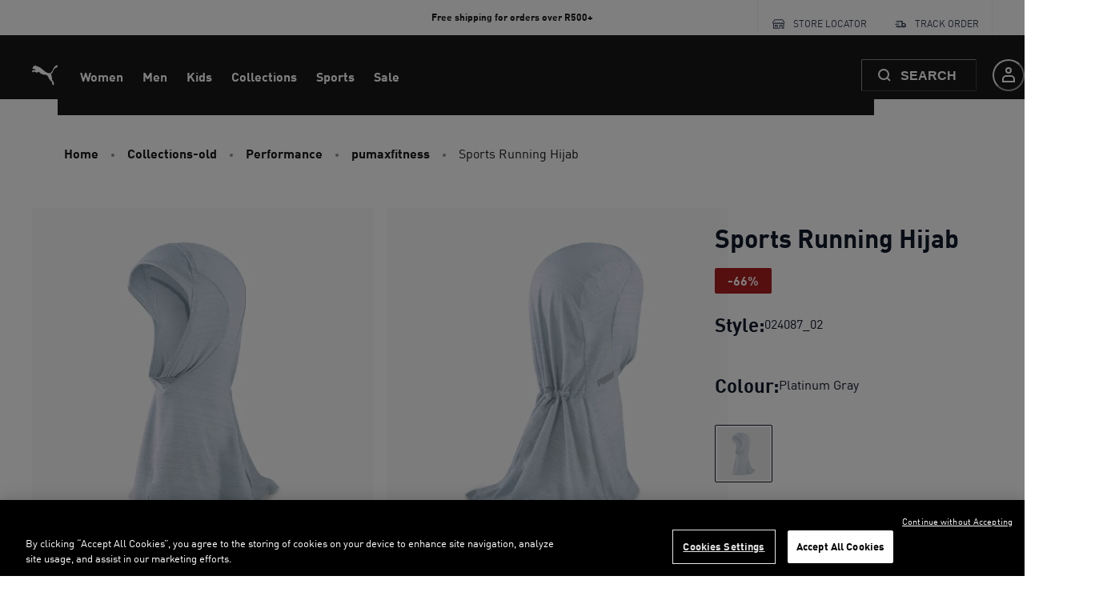

--- FILE ---
content_type: application/javascript; charset=utf8
request_url: https://za.puma.com/mobify/bundle/2498/pages-product-detail.js
body_size: 4935
content:
"use strict";(self.__LOADABLE_LOADED_CHUNKS__=self.__LOADABLE_LOADED_CHUNKS__||[]).push([[9875],{97165:(e,t,r)=>{r.d(t,{N:()=>p});var o=r(55912),n=r(53828),a=r(88802),i=r(37716),c=r(6537),l=r(19836),d=r.n(l);function u(e,t){var r=Object.keys(e);if(Object.getOwnPropertySymbols){var o=Object.getOwnPropertySymbols(e);t&&(o=o.filter((function(t){return Object.getOwnPropertyDescriptor(e,t).enumerable}))),r.push.apply(r,o)}return r}function s(e){for(var t=1;t<arguments.length;t++){var r=null!=arguments[t]?arguments[t]:{};t%2?u(Object(r),!0).forEach((function(t){(0,o.A)(e,t,r[t])})):Object.getOwnPropertyDescriptors?Object.defineProperties(e,Object.getOwnPropertyDescriptors(r)):u(Object(r)).forEach((function(t){Object.defineProperty(e,t,Object.getOwnPropertyDescriptor(r,t))}))}return e}const p=(e,t)=>{const r=r=>{var o,l,d,u;const{site:p}=(0,c.A)(),[m,v]=(0,n.useState)(t&&(null===(o=p.pageDesigner)||void 0===o||null===(l=o.pages)||void 0===l||null===(d=l[t])||void 0===d?void 0:d.id)),{data:y,isLoading:g}=(0,i.A)(m,s({enabled:!!m&&!r.page,initialData:r.page},null==p||null===(u=p.queryHooksConfig)||void 0===u?void 0:u.pageDesigner)),f=e(s(s({},r),{},{setPageId:e=>m!==e&&v(e),page:y,isPageLoading:g&&!!m}));return f&&n.createElement(a.A,{page:y},f)};return r.displayName=`withPageDesigner(${e.displayName||e.name})`,r.propTypes={page:d().object},r}},95007:(e,t,r)=>{r.r(t),r.d(t,{default:()=>ae});var o=r(60663),n=r(53828),a=r(27188),i=r(55912),c=r(19836),l=r.n(c),d=r(83322),u=r(15762),s=r(34441),p=r(36287),m=r(86400),v=r(34116),y=r(13635),g=r(28777),f=r(41367),_=r(4973),E=r(6537),h=r(42739),b=r(11359),P=r(61168),O=r(55983),I=r(40826),A=r(1844),w=r(36068);const T=({product:e})=>{const t=(0,A.zn)();return n.createElement(n.Fragment,null,(null==t?void 0:t.pdpRecommenders)&&n.createElement(m.B,{spacing:16},null==t?void 0:t.pdpRecommenders.map((t=>{const[r,o]=t.split("|");return n.createElement(w.A,{title:o,key:r,recommender:r,products:[e],shouldFetch:()=>null==e?void 0:e.id,renderElementTitle:"h2"})}))))};T.propTypes={product:l().object};const j=T;var C=r(34642),k=r(35145),D=r(6675),S=r(40136),B=r(17847),N=r(16402),L=r.n(N),V=r(64194),R=r(60981),M=r(38340),q=r(33433),H=r(73352);const z=({product:e})=>{var t,r;const o=(0,H.o5)("ProductView",{});return n.createElement(p.az,(0,a.A)({},o.descriptionBlock,{id:"product-description-block"}),n.createElement(p.az,{dangerouslySetInnerHTML:{__html:L().sanitize(null==e?void 0:e.longDescription)}}),n.createElement(V.z,{alignItems:"start",mt:"3rem"},(null==e?void 0:e.c_materialComposition)&&n.createElement(p.az,{w:"full"},n.createElement(M.D,{as:"h3"},n.createElement(q.A,{id:"product_detail.description.material_composition",defaultMessage:[{type:0,value:"Material composition"}]})," "),n.createElement(R.B8,null,null==e||null===(t=e.c_materialComposition)||void 0===t?void 0:t.map((e=>n.createElement(R.ck,{key:e},e))))),(null==e?void 0:e.c_careInstructions)&&n.createElement(p.az,{w:"full"},n.createElement(M.D,{as:"h3"},n.createElement(q.A,{id:"product_detail.description.care_instructions",defaultMessage:[{type:0,value:"Care instructions"}]})," "),n.createElement(R.B8,null,null==e||null===(r=e.c_careInstructions)||void 0===r?void 0:r.map((e=>n.createElement(R.ck,{key:e},e)))))))};z.propTypes={product:l().object};const F=z;var x=r(90097),$=r(22178),G=r(97165),Q=r(18376),U=r(16995),K=r(36722);function W(e,t){var r=Object.keys(e);if(Object.getOwnPropertySymbols){var o=Object.getOwnPropertySymbols(e);t&&(o=o.filter((function(t){return Object.getOwnPropertyDescriptor(e,t).enumerable}))),r.push.apply(r,o)}return r}function Z(e,t){var r=Object.keys(e);if(Object.getOwnPropertySymbols){var o=Object.getOwnPropertySymbols(e);t&&(o=o.filter((function(t){return Object.getOwnPropertyDescriptor(e,t).enumerable}))),r.push.apply(r,o)}return r}function X(e){for(var t=1;t<arguments.length;t++){var r=null!=arguments[t]?arguments[t]:{};t%2?Z(Object(r),!0).forEach((function(t){(0,i.A)(e,t,r[t])})):Object.getOwnPropertyDescriptors?Object.defineProperties(e,Object.getOwnPropertyDescriptors(r)):Z(Object(r)).forEach((function(t){Object.defineProperty(e,t,Object.getOwnPropertyDescriptor(r,t))}))}return e}const Y=({page:e,setPageId:t})=>{var r,c,l,A,w,T,N,L;const{formatMessage:V}=(0,u.A)(),R=(0,h.useLocation)(),M=(0,y.A)(),q=(0,g.A)(),{site:z,buildUrl:G}=(0,E.A)(),{isLoading:Z}=(0,v.X)(),{addItemToNewOrExistingBasket:Y}=(0,s.useShopperBasketsMutationHelper)(),J=(0,s.useShopperBasketsMutation)("updateItemsInBasket"),{req:ee,res:te}=(0,f.useServerContext)();te&&te.set("Cache-Control",`s-maxage=${S.dN}, stale-while-revalidate=${S.Yw}`);let re=(0,h.useParams)();const oe=new URLSearchParams(R.search);re.productId=null===(r=re.productId)||void 0===r?void 0:r.replace("-","_"),null!==(c=re.productId)&&void 0!==c&&c.match(/^[0-9]{6}$/)&&2===(null===(l=oe.get("color"))||void 0===l?void 0:l.length)&&(re.productId=`${re.productId}_${oe.get("color")}`);const{app:ne}=(0,Q.getConfig)(),{data:ae,isLoading:ie,isError:ce,error:le}=(0,s.useProduct)({parameters:X({id:re.productId},null==z||null===(A=z.productDetailPage)||void 0===A?void 0:A.detailParams),headers:{c_proxy_host:(0,C.$P)()+ne.commerceAPI.proxyPath}},X({keepPreviousData:!0},null==z||null===(w=z.queryHooksConfig)||void 0===w?void 0:w.productDetail)),[de]=(null==e?void 0:e.regions)||[];t(null==ae?void 0:ae.c_pdpPageDesignerID);const{data:ue,isError:se,error:pe}=(0,s.useCategory)({parameters:{id:null==ae?void 0:ae.primaryCategoryId,levels:1}},X({initialData:null==ae?void 0:ae.c_primaryCategory},null==z||null===(T=z.queryHooksConfig)||void 0===T?void 0:T.productDetailCategory)),[me,ve]=(0,n.useState)({}),[ye,ge]=(0,n.useState)({}),[fe,_e]=(0,n.useState)(1),Ee=n.useRef({}),he=null==ae?void 0:ae.type.set,be=null==ae?void 0:ae.type.bundle;let Pe="";be&&(Pe=null===(N=Object.keys(me))||void 0===N?void 0:N.map((e=>me[e].variant.productId)).join(","));const{data:Oe}=(0,s.useProducts)({parameters:{ids:Pe,allImages:!1,expand:["availability","variations"],select:"(data.(id,inventory,master))"}},{enabled:(null===(L=Pe)||void 0===L?void 0:L.length)>0,keepPreviousData:!0});be&&Oe&&ae.bundledProducts.forEach((({product:e},t)=>{const r=Oe.data.find((t=>t.master.masterId===e.id));r&&(ae.bundledProducts[t].product=X(X({},e),{},{inventory:r.inventory}))}));const Ie=he||be?(0,d.hh)(ae):{};if(ce){var Ae;const e=null==le||null===(Ae=le.response)||void 0===Ae?void 0:Ae.status;if(404===e)throw new k.HTTPNotFound("Product Not Found.");throw new k.HTTPError(`HTTP Error ${e} occurred.`)}if(se){var we;const e=null==pe||null===(we=pe.response)||void 0===we?void 0:we.status;if(404===e)throw new k.HTTPNotFound("Category Not Found.");throw new k.HTTPError(`HTTP Error ${e} occurred.`)}const[Te,je]=(0,n.useState)(ue),Ce=ae&&G((0,C.ec)(ae)),ke=(0,U.jE)();(e=>{var t,r;const{getProductQueryKey:o}=(0,K.h)(),a=(0,U.jE)(),{site:c}=(0,E.A)(),l=(0,n.useMemo)((()=>{var t,r;return null==e||null===(t=e.c_colorSwatches)||void 0===t||null===(r=t.filter((e=>e.orderable)))||void 0===r?void 0:r.map((e=>e.groupId))}),[]),{data:{data:d}={},isFetching:u,isFetched:p}=(0,s.useProducts)({parameters:{ids:l,expand:["availability","promotions","options","images","prices","variations"],perPricebook:!0,allImages:!1}},function(e){for(var t=1;t<arguments.length;t++){var r=null!=arguments[t]?arguments[t]:{};t%2?W(Object(r),!0).forEach((function(t){(0,i.A)(e,t,r[t])})):Object.getOwnPropertyDescriptors?Object.defineProperties(e,Object.getOwnPropertyDescriptors(r)):W(Object(r)).forEach((function(t){Object.defineProperty(e,t,Object.getOwnPropertyDescriptor(r,t))}))}return e}({enabled:(null==l?void 0:l.length)>0,refetchInterval:null==c||null===(t=c.queryHooksConfig)||void 0===t?void 0:t.productDetail.staleTime},null==c||null===(r=c.queryHooksConfig)||void 0===r?void 0:r.productDetail));(0,n.useEffect)((()=>{u||null==d||d.forEach((e=>{const t=o(e.id);a.setQueryData(t,e)}))}),[u,p])})(ae),(0,n.useEffect)((()=>{ue&&je(ue)}),[ue]);const De=(0,b.d)(),Se=function(){var e=(0,o.A)((function*(e){const t=yield e.response.json(),r=/Basket Quota Exceeded/.test(null==t?void 0:t.title)||/Basket Quota Exceeded/.test(null==t?void 0:t.statusMessage),o=/Basket Coming Soon Products/.test(null==t?void 0:t.title)||/Basket Coming Soon Products/.test(null==t?void 0:t.statusMessage);/Customer Baskets Quota Exceeded/.test(t.title)||De({title:V(r&&S.ZF.QUOTA_EXCEEDED_ERROR_MESSAGE||o&&S.ZF.COMING_SOON_PRODUCT_ERROR_MESSAGE||"ERR-BV-01"===(null==t?void 0:t.statusCode)&&S.ZF.MAX_QUANTITY_ERROR_MESSAGE||"Product Item Not Available"===(null==t?void 0:t.title)&&S.ZF.QUANTITY_NOT_AVAILABLE_ERROR_MESSAGE||S.gS),status:"error"})}));return function(t){return e.apply(this,arguments)}}(),Be=function(){var e=(0,o.A)((function*(e){try{const t=e.map((({product:e,variant:t,quantity:r})=>({productId:(null==t?void 0:t.productId)||e.id,price:(null==t?void 0:t.price)||e.price,quantity:r})));return yield Y(t).then((t=>{(0,B.w3)("cart:add",{basket:t,products:e});const r=e.map((({product:e,variant:t,quantity:r})=>({product:e,productId:(null==t?void 0:t.productId)||(null==e?void 0:e.id),price:(null==t?void 0:t.price)||(null==e?void 0:e.price),quantity:r})));M.sendAddToCart(r)})),e}catch(e){Se(e),ke.invalidateQueries({predicate:e=>e.queryKey.includes("/baskets")})}}));return function(t){return e.apply(this,arguments)}}(),Ne=(0,n.useCallback)((()=>{var e;Object.values(Ee.current).forEach((({validateOrderability:e})=>{e({scrollErrorIntoView:!1})}));const t=Object.keys(me),r=null===(e=Ie.childProducts.find((({product:e})=>!t.includes(e.id))))||void 0===e?void 0:e.product;if(r){const{ref:e}=Ee.current[r.id];return e.scrollIntoView&&e.scrollIntoView({behavior:"smooth",block:"end"}),!1}return!0}),[ae,me]),Le=function(){var e=(0,o.A)((function*(e,t){try{const e=Object.values(me),r=[{productId:ae.id,price:ae.price,quantity:t,bundledProductItems:e.map((e=>({productId:e.variant.productId,quantity:e.quantity})))}],o=yield Y(r),n=e.map((e=>e.product.id)),a=o.productItems.find((e=>{var t,r;if(null!==(t=e.bundledProductItems)&&void 0!==t&&t.length)return(null===(r=e.bundledProductItems)||void 0===r?void 0:r.map((e=>e.productId))).every((e=>n.includes(e)))})),i=(0,d.NM)(a,e);return i.length&&(yield J.mutateAsync({method:"PATCH",parameters:{basketId:o.basketId},body:i})),M.sendAddToCart(r),e}catch(e){Se(e)}}));return function(t,r){return e.apply(this,arguments)}}();(0,n.useEffect)((()=>{if(ae&&ae.type.set)M.sendViewProduct(ae),ae.setProducts.map((e=>{try{M.sendViewProduct(e)}catch(t){D.A.error("Einstein sendViewProduct error",{namespace:"ProductDetail.useEffect",additionalProperties:{error:t,child:e}})}q.sendViewProduct(ue,e,"detail")}));else if(ae){try{M.sendViewProduct(ae)}catch(e){D.A.error("Einstein sendViewProduct error",{namespace:"ProductDetail.useEffect",additionalProperties:{error:e,product:ae}})}q.sendViewProduct(ue,ae,"detail")}}),[ae]),(0,n.useEffect)((()=>{!ie&&ue&&(0,B.w3)("pdp:load",{product:ae,category:ue})}),[ie,null==ue?void 0:ue.id]);const Ve=(0,H.o5)("ProductView",{});if(ee&&Ce&&!(R.pathname+R.search).includes(Ce)){var Re,Me;const e=new URLSearchParams(ee.headers["x-original-query-string"]||R.search);2!==(null===(Re=e.get("color"))||void 0===Re?void 0:Re.length)&&e.delete("color"),4!==(null===(Me=e.get("size"))||void 0===Me?void 0:Me.length)&&e.delete("size");const t=R.pathname.match(/-\d{6}-(\d{2})\.html$/);t&&e.set("color",t[1]);const r=e.toString();return n.createElement(x.A,{to:{pathname:Ce,search:r}})}const qe=(0,C.rf)(Ce);return n.createElement(p.az,{className:"sf-product-detail-page",layerStyle:"page","data-testid":"product-details-page"},n.createElement(O.A,null,n.createElement("link",{rel:"canonical",href:qe}),n.createElement("meta",{key:"og:url",name:"og:url",content:qe})),n.createElement(I.$,{product:ae}),n.createElement(m.B,{spacing:16},he||be?n.createElement(n.Fragment,null,n.createElement(_.sp,null,n.createElement(P.A,{product:ae,category:(null==Te?void 0:Te.parentCategoryTree)||[],addToCart:he?()=>{const e=Object.values(me);return Be(e)}:Le,showWishlistButton:!0,isProductLoading:ie,isBasketLoading:Z,showInformation:!0,validateOrderability:Ne,childProductOrderability:ye,setSelectedBundleQuantity:_e}),n.createElement("hr",null),Ie.childProducts.map((({product:e,quantity:t})=>n.createElement(p.az,{key:e.id,"data-testid":"child-product"},n.createElement(P.A,{ref:function(t){Ee.current[e.id]={ref:t,validateOrderability:this.validateOrderability}},category:(null==Te?void 0:Te.parentCategoryTree)||[],product:X(X({},e),{},{c_imageConfig:e.c_imageConfig||ae.c_imageConfig}),isProductPartOfSet:he,isProductPartOfBundle:be,childOfBundleQuantity:t,selectedBundleParentQuantity:fe,addToCart:he?(t,r)=>Be([{product:e,variant:t,quantity:r}]):null,showWishlistButton:!0,onVariantSelected:(e,r,o)=>{if(o)ve((n=>X(X({},n),{},{[e.id]:{product:e,variant:r,quantity:be?t:o}})));else{const t=X({},me);delete t[e.id],ve(t)}},isProductLoading:ie,isBasketLoading:Z,setChildProductOrderability:ge}),n.createElement(p.az,{display:["none","none","none","block"]},n.createElement("hr",null))))))):n.createElement(n.Fragment,null,n.createElement(_.sp,null,n.createElement(P.A,{product:ae,category:(null==Te?void 0:Te.parentCategoryTree)||[],addToCart:(e,t)=>Be([{product:ae,variant:e,quantity:t}]),showWishlistButton:!0,isProductLoading:ie,isBasketLoading:Z,showInformation:!0}))),n.createElement(j,(0,a.A)({product:ae},Ve.productRecommenders))),n.createElement(F,{product:ae}),de&&n.createElement($.A,{region:de,marginTop:8}))};Y.getTemplateName=()=>"product-detail",Y.propTypes={match:l().object,page:l().object,setPageId:l().func};const J=(0,G.N)(Y);var ee=r(10789),te=r(7200),re=r(68628),oe=r(80541);const ne=e=>{const{currency:t}=(0,te.H2)(),{sendGA4GenericEvent:r,sendGA4ECommerceEvent:a,transformDataToAnalyticItems:i,sendGA4CustomEvent:c}=(0,ee.vb)(),{isOpen:l}=(0,oe.SM)(),d=(e,t)=>{c({event:ee.B1.GA4EC_CUSTOM,event_name:e,event_params:t})};return(0,B.VI)("pdp:load",function(){var e=(0,o.A)((function*({detail:e}){const{product:o}=e,n=(0,re.Oi)(ee.AA.ITEM_LIST);yield r({product:o});const{imageType:c,imageNumber:l}=(0,ee.dp)(o),d=o.c_taxRate||o.c_taxRateAnalytics,u={event:ee.B1.GA4EC_ITEM_VIEW,event_name:"view_item",ecommerce:{item_list_id:null==n?void 0:n.id,item_list_name:null==n?void 0:n.name,currency:t,value:(0,re.zs)(((null==o?void 0:o.c_salePrice)||(null==o?void 0:o.c_listPrice))/(1+d)),item_id_ep:null==o?void 0:o.id,item_name_ep:null==o?void 0:o.name,image_type:c,image_number:l,items:[o].map((e=>i({product:e,item_list_id:null==n?void 0:n.id,item_list_name:null==n?void 0:n.name})))}};a(u)}));return function(t){return e.apply(this,arguments)}}()),(0,B.VI)("pdp:attribute-select:color",(({detail:e})=>{var t;d("change_color",{item_id_ep:e.product.c_styleNumber,item_name_ep:e.product.name,color_code_ep:`a${e.value}`,style_number_ep:null===(t=e.product.master)||void 0===t?void 0:t.masterId})})),(0,B.VI)("pdp:attribute-select:size",(({detail:e})=>{d("choose_size",{item_id_ep:e.product.c_styleNumber,item_name_ep:e.product.name})})),(0,B.VI)("pdp:image-gallery:open",(({detail:e})=>{d("image_opened",{item_id_ep:e.product.c_styleNumber,item_name_ep:e.product.name})})),(0,B.VI)("pdp:add-to-cart:button-click",(()=>{var e;null===(e=window.dataLayer)||void 0===e||e.push({event:ee.B1.GA4EC_CUSTOM,event_name:"minicart",event_params:{user_action:"view cart/checkout"}})})),(0,B.VI)("recommender:click",(()=>{l&&d("minicart",{user_action:"recommended product"})}),[l]),(0,B.VI)("pdp:description:read-more-click",(({detail:e})=>{var t,r;d("more_information",{item_id_ep:e.product.c_styleNumber,item_name_ep:e.product.name,color_code_ep:`a${null===(t=e.product.variationValues)||void 0===t?void 0:t.color}`,style_number_ep:null===(r=e.product.master)||void 0===r?void 0:r.masterId})})),n.createElement(n.Fragment,null,n.createElement(J,e))};ne.getTemplateName=()=>"product-detail",ne.propTypes=J.propTypes;const ae=ne}}]);